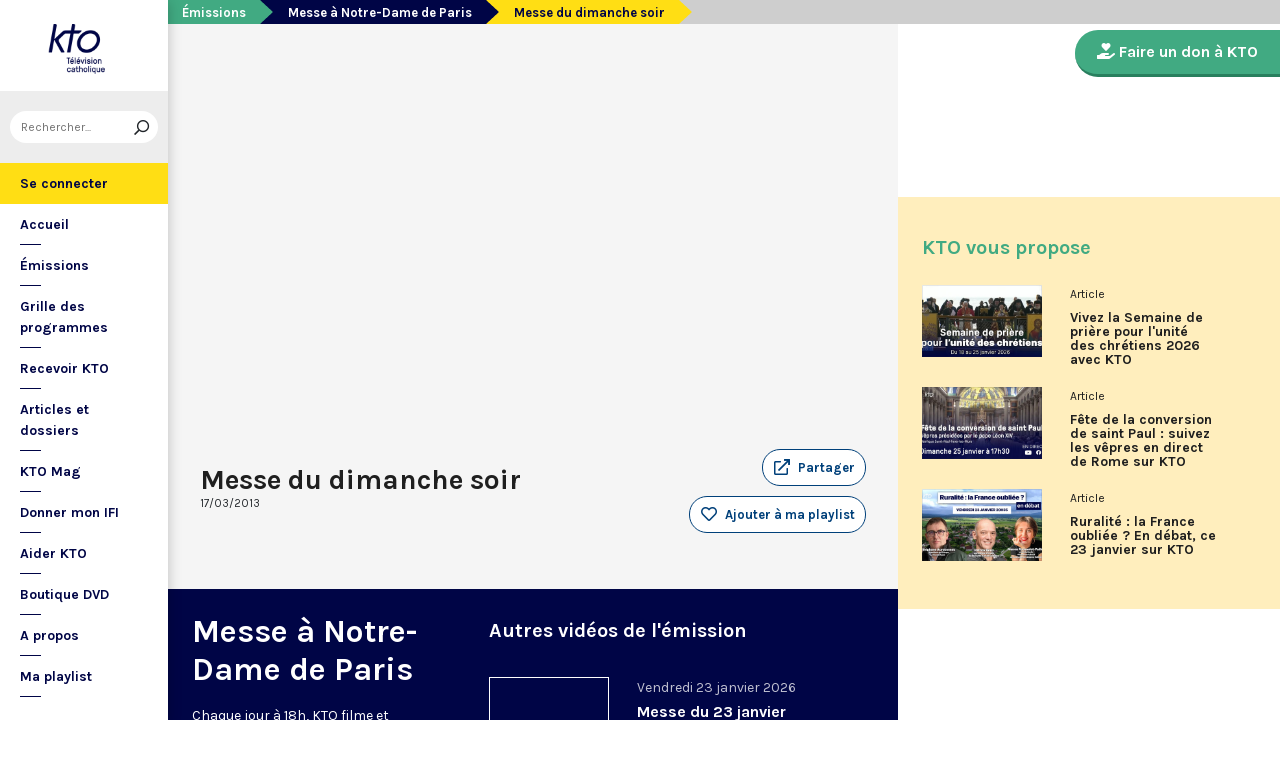

--- FILE ---
content_type: text/html; charset=utf-8
request_url: https://www.ktotv.com/video/00073778/messe-du-dimanche-soir-48
body_size: 4646
content:
<!DOCTYPE HTML>
<html lang="fr-FR">
    <head>
        <meta charset="UTF-8" />
        <meta name="viewport" content="width=device-width, initial-scale=1, shrink-to-fit=no" />
        <meta name="description" content="Messe du dimanche soir" />
        <meta name="keywords" content="KTO, télévision catholique, Messe du dimanche soir,  " />
        <meta property="og:site_name" content="KTO TV" />
        <meta property="og:description" content="Messe du dimanche soir" />
        <meta property="og:locale" content="fr_FR" />
        <meta property="og:type" content="video.other" />
        <meta property="og:url" content="https://www.ktotv.com/video/00073778/messe-du-dimanche-soir-48" />
        <meta property="og:title" content="Messe du dimanche soir — KTOTV" />
        <meta property="og:image" content="https://img.youtube.com/vi/J3zTPqvpjDM/hqdefault.jpg" />
                                <meta property="og:video:release_date" content="2013-03-17" />                        <title>Messe du dimanche soir — KTOTV</title>
        <link rel="shortcut icon" type="image/x-icon" href="/favicon.png" />
        <link rel="icon" sizes="16x16 32x32 64x64" href="/favicon.png" />
        <link rel="apple-touch-icon" href="/img/logo_fond_blanc-v2.png" />
        <link rel="canonical" href="https://www.ktotv.com/video/00073778/messe-du-dimanche-soir-48" />
        <link rel="alternate" title="KTOTV RSS" href="https://www.ktotv.com/rss" type="application/rss+xml" />
        <link rel="preconnect" href="https://fonts.googleapis.com">
        <link rel="preconnect" href="https://fonts.gstatic.com" crossorigin>
        <link href="https://fonts.googleapis.com/css2?family=Karla:ital,wght@0,400;0,700;1,400;1,700&display=swap" rel="stylesheet">
        <!-- Google Tag Manager -->
        <script>(function(w,d,s,l,i){w[l]=w[l]||[];w[l].push({'gtm.start':
                    new Date().getTime(),event:'gtm.js'});var f=d.getElementsByTagName(s)[0],
                j=d.createElement(s),dl=l!='dataLayer'?'&l='+l:'';j.async=true;j.src=
                'https://www.googletagmanager.com/gtm.js?id='+i+dl;f.parentNode.insertBefore(j,f);
            })(window,document,'script','dataLayer','GTM-WV9PW3B');</script>
        <!-- End Google Tag Manager -->
        <script src="https://donner.ktotv.com/libs.iraiser.eu/libs/payment/frame/1.5/IRaiserFrame.js"></script>
        <link rel="stylesheet" href="/build/common.342d7a41.css">
        <link rel="stylesheet" href="/build/front.bfa45e5d.css">
            </head>
    <body id="front_video_show" class="">
    <!-- Google Tag Manager (noscript) -->
    <noscript><iframe src="https://www.googletagmanager.com/ns.html?id=GTM-WV9PW3B"
                      height="0" width="0" style="display:none;visibility:hidden"></iframe></noscript>
    <!-- End Google Tag Manager (noscript) -->
                    <div class="app-aside">
                <div class="menu-container">
                    <span id="reduce">
                        <span class="element-not-reduced">
                            Réduire le menu&nbsp;<i class="far fa-angle-double-left"></i>
                        </span>
                        <div class="element-reduced">
                            <i class="far fa-bars"></i>
                        </div>
                    </span>
                    <a href="/" title="Accéder à la page d'accueil" class="d-block text-center">
                        <img alt="Logo de KTO" src="/img/logo-ktotv.png" id="logo" width="168" height="153" />
                        <img alt="Logo de KTO" src="/img/logo-kto-mobile-v2.png" id="logo-mobile" width="75" height="47" />
                    </a>
                                            <div class="container-search">
                            <div class="element-not-reduced"><div id="vue_search_preview_app"></div></div>
                            <div class="element-reduced"><i class="fas fa-search togglReduce"></i></div>
                        </div>
                                        

<ul id="menu"><li id="account" class="keep"><a href="javascript:;" class="login-action"><span class="element-not-reduced" id="login-label">Se connecter</span><div class="element-reduced"><i class="fas fa-user"></i></div><span id="notifications"></span></a></li><li class="keep"><a href="/" title="Accéder à la page d'accueil"><span class="element-not-reduced">Accueil</span><div class="element-reduced"><i class="fas fa-home"></i></div></a></li><li><a href="/emissions" title="Émissions" class="">
            Émissions
        </a><ul class="children"><li><a href="/emissions#priere" title="Prière" class="">
            Prière
        </a></li><li><a href="/emissions#eclairages" title="Eclairages" class="">
            Eclairages
        </a></li><li><a href="/emissions#visages-eglise" title="Visages de l&#039;Église" class="">
            Visages de l&#039;Église
        </a></li></ul></li><li><a href="/guide/" title="Grille des programmes" class="">
            Grille des programmes
        </a></li><li><a href="/page/recevoir-kto" title="Recevoir KTO" class="">
            Recevoir KTO
        </a></li><li><a href="/articles" title="Articles et dossiers" class="">
            Articles et dossiers
        </a></li><li><a href="/page/ktomag" title="KTO Mag" class="">
            KTO Mag
        </a></li><li><a href="/page/aider-kto-ifi" title="Donner mon IFI" class="">
            Donner mon IFI
        </a></li><li><a href="#" title="Aider KTO" class="">
            Aider KTO
        </a><ul class="children"><li><a href="/page/aider-kto" title="Faire un don à KTO" class="">
            Faire un don à KTO
        </a></li><li><a href="/donner-depuis-l-afrique" title="Faire un don depuis la Côte d&#039;Ivoire" class="">
            Faire un don depuis la Côte d&#039;Ivoire
        </a></li><li><a href="/page/legs-et-donations" title="Legs, donations et Assurances vie" class="">
            Legs, donations et Assurances vie
        </a></li><li><a href="/page/devenir-ambassadeur" title="Devenir Ambassadeur" class="">
            Devenir Ambassadeur
        </a></li><li><a href="/page/fondation-kto" title="Fondation KTO" class="">
            Fondation KTO
        </a></li></ul></li><li><a href="/page/dvd" title="Boutique DVD" class="">
            Boutique DVD
        </a></li><li><a href="/page/presentation" title="A propos" class="">
            A propos
        </a><ul class="children"><li><a href="/page/contact" title="Contact" class="">
            Contact
        </a></li><li><a href="/page/presentation" title="Présentation de la chaîne" class="">
            Présentation de la chaîne
        </a></li><li><a href="/page/mentions-legales" title="Mentions légales" class="">
            Mentions légales
        </a></li></ul></li><li><a href="javascript:;" class="toggle-playlist" id="toggle-playlist">Ma playlist</a></li></ul>
                </div>
            </div>
            <div class="app-notifications">
                <div class="notification-wrapper" id="vue_notification_panel"></div>
            </div>
            <div class="app-playlist" id="playlist-modal">
                <div id="close-modal">
                    <i class="fal fa-times"></i>
                </div>
                <div class="playlist-wrapper" id="vue_playlist_panel" nb_videos="12" direction="vertical"></div>
            </div>
            <div class="app-content">
                <div class="modal fade" id="loginModal" tabindex="-1" role="dialog" aria-hidden="true">
                    <div class="modal-dialog modal-dialog-centered" role="document">
                        <div class="modal-content">
                            <div class="modal-body">
                                <div class="login-form">
                                    <div id="vue_login_app"></div>
                                </div>
                            </div>
                        </div>
                    </div>
                </div>
                                                                            <nav aria-label="breadcrumb">
                            <ol class="breadcrumb" typeof="BreadcrumbList" vocab="https://schema.org/">
        <li class="breadcrumb-item" property="itemListElement" typeof="ListItem">
            <span property="name">
                <a href="/emissions" property="item" typeof="WebPage">Émissions</a>
            </span>
            <meta property="position" content="0" />
        </li>
        <li class="breadcrumb-item" property="itemListElement" typeof="ListItem">
            <span property="name">
                <a href="/emissions/messe-a-notre-dame-de-paris" property="item" typeof="WebPage">Messe à Notre-Dame de Paris</a>
            </span>
            <meta property="position" content="1" />
        </li>
        <li class="breadcrumb-item active" aria-current="page" property="itemListElement" typeof="ListItem">
            <span property="name" data-nav="no-link">Messe du dimanche soir</span>
            <meta property="position" content="2" />
        </li>
    </ol>
                    </nav>
                                                        <div class="content-container">
        <div class="container-fluid" id="videoContainer">
                        <div id="block-video">
                            <div id="YT-player-container" class="embed-responsive embed-responsive-16by9">
            <div id="YT-player" data-id="J3zTPqvpjDM"></div>
        </div>
        <div id="YT-player-alt" style="display: none">

            <div class="podcast-player-heading">
                <span class="icon"><i class="fal fa-podcast"></i></span>
                <span class="title">Écouter l'émission</span>
                <span class="duration">00:00:00</span>
            </div>
            <div class="podcast-player-thumbnail">
                <div class="podcast-player-thumbnail">
                                                <img src="https://img.youtube.com/vi/J3zTPqvpjDM/hqdefault.jpg" alt="Messe du dimanche soir">
                                    </div>
            </div>

            
            <div class="podcast-player-breadcrumb">
                <span class="emission">Messe à Notre-Dame de Paris</span> > <span class="title">Messe du dimanche soir</span>
            </div>
        </div>
    
                <div class="row">
                    <div class="col-12 col-xl-8">
                        <h1>Messe du dimanche soir</h1>
                        <small class="date">17/03/2013</small>
                                                                    </div>
                    <div class="col-12 col-xl-4">
                        <a class="btn-playlist" data-toggle="collapse" href="#collapseSharing" role="button" aria-expanded="false" aria-controls="collapseSharing"><i class="fal fa-external-link"></i> <span>Partager</span></a>
<div class="collapse" id="collapseSharing">
    <div class="card card-body">
        <a class="share-button facebook-share-button" href="http://www.facebook.com/sharer.php?u=https://www.ktotv.com/video/00073778/messe-du-dimanche-soir-48&amp;title=Messe%20du%20dimanche%20soir" target="_blank"><i class="fab fa-facebook-f"></i> Facebook</a>
        <a class="share-button" href="https://twitter.com/intent/tweet?url=https://www.ktotv.com/video/00073778/messe-du-dimanche-soir-48&amp;text=Messe%20du%20dimanche%20soir" target="_blank"><i class="fab fa-twitter"></i> Tweet</a>
        <a class="share-button mail-share-button" href="mailto:?subject=Messe%20du%20dimanche%20soir&amp;body=https://www.ktotv.com/video/00073778/messe-du-dimanche-soir-48"><i class="fas fa-envelope"></i> Email</a>
        <a class="share-button whatsapp-share-button" href="https://api.whatsapp.com/send?text=https://www.ktotv.com/video/00073778/messe-du-dimanche-soir-48" data-action="share/whatsapp/share"><i class="fab fa-whatsapp" style="font-size: 16px; vertical-align: middle;"></i> Whatsapp</a>
        <a class="share-button telegram-share-button" href="https://t.me/share/url?url=https://www.ktotv.com/video/00073778/messe-du-dimanche-soir-48" target="_blank"><i class="fab fa-telegram-plane"></i> Telegram</a>
    </div>
</div>

                                                    <div class="playlist-button" id="vue_playlist_btn" video_id="9241">
    <app></app>
</div>

                                                                    </div>
                </div>
                <div class="row">
                    <div class="col-12 col-xl-8">
                        <p></p>
                        
                    </div>
                    <div class="col-12 col-xl-4">
                                            </div>
                </div>
            </div>
                            <div id="block-emission">
                    <div class="row">
                        <div class="col-12 col-xl-5">
                            <h2><a href="/emissions/messe-a-notre-dame-de-paris">Messe à Notre-Dame de Paris</a></h2>
                            <p><p>Chaque jour à 18h, KTO filme et retransmet la messe depuis Notre-Dame de Paris rouverte. Les textes des Vêpres et de la messe sont presque toujours ceux qu’indiquent le site <a href="http://www.aelf.org">www.aelf.org</a>.</p></p>
                            <a href="/emissions/messe-a-notre-dame-de-paris" class="btn btn-outline-light btn-rounded btn-normal-border">Visiter la page de l'émission</a>
                        </div>
                        <div class="col-12 col-xl-7">
                            <div class="videos_list_style_two">
                                <h3>Autres vidéos de l'émission</h3>
                                <ul class="list-unstyled">
                                                                            <li class="single clearfix">
                                            <a href="/video/00459211/messe-du-23-janvier-2026-a-notre-dame-de-paris"
                                               class="image"
                                               title="Accéder à la vidéo Messe du 23 janvier 2026 à Notre-Dame de Paris"
                                               style="background-image: url('https://img.youtube.com/vi/sF-i5IF6ZNQ/hqdefault.jpg');">
                                                                                                    <span class="duration">45:00</span>
                                                                                            </a>
                                            <div class="content-right">
                                                <div class="date">Vendredi 23 janvier 2026</div>
                                                <h5 class="mt-0"><a href="/video/00459211/messe-du-23-janvier-2026-a-notre-dame-de-paris">Messe du 23 janvier 2026 à Notre-Dame de Paris</a></h5>
                                            </div>
                                        </li>
                                                                            <li class="single clearfix">
                                            <a href="/video/00459210/messe-du-22-janvier-2026-a-notre-dame-de-paris"
                                               class="image"
                                               title="Accéder à la vidéo Messe du 22 janvier 2026 à Notre-Dame de Paris"
                                               style="background-image: url('https://img.youtube.com/vi/Wr-MDZO6JCU/hqdefault.jpg');">
                                                                                                    <span class="duration">45:00</span>
                                                                                            </a>
                                            <div class="content-right">
                                                <div class="date">Jeudi 22 janvier 2026</div>
                                                <h5 class="mt-0"><a href="/video/00459210/messe-du-22-janvier-2026-a-notre-dame-de-paris">Messe du 22 janvier 2026 à Notre-Dame de Paris</a></h5>
                                            </div>
                                        </li>
                                                                            <li class="single clearfix">
                                            <a href="/video/00459209/messe-du-21-janvier-2026-a-notre-dame-de-paris"
                                               class="image"
                                               title="Accéder à la vidéo Messe du 21 janvier 2026 à Notre-Dame de Paris"
                                               style="background-image: url('https://img.youtube.com/vi/lvJEtNp6Vdk/hqdefault.jpg');">
                                                                                                    <span class="duration">45:00</span>
                                                                                            </a>
                                            <div class="content-right">
                                                <div class="date">Mercredi 21 janvier 2026</div>
                                                <h5 class="mt-0"><a href="/video/00459209/messe-du-21-janvier-2026-a-notre-dame-de-paris">Messe du 21 janvier 2026 à Notre-Dame de Paris</a></h5>
                                            </div>
                                        </li>
                                                                            <li class="single clearfix">
                                            <a href="/video/00459208/messe-du-20-janvier-2026-a-notre-dame-de-paris"
                                               class="image"
                                               title="Accéder à la vidéo Messe du 20 janvier 2026 à Notre-Dame de Paris"
                                               style="background-image: url('https://img.youtube.com/vi/QtyMY9FPuiU/hqdefault.jpg');">
                                                                                                    <span class="duration">45:00</span>
                                                                                            </a>
                                            <div class="content-right">
                                                <div class="date">Mardi 20 janvier 2026</div>
                                                <h5 class="mt-0"><a href="/video/00459208/messe-du-20-janvier-2026-a-notre-dame-de-paris">Messe du 20 janvier 2026 à Notre-Dame de Paris</a></h5>
                                            </div>
                                        </li>
                                                                    </ul>
                            </div>
                        </div>
                    </div>
                </div>
                    </div>
        <div id="sidebar" class="sidebar-donation">
            <div class="sidebar-container">
                    
            <div class="donation-container">
                        <a class="donation-button"
               href="https://donner.ktotv.com/b?cid=296#iraiser_popin"
                              title="Faire un don à KTO">
                <span><i class="fas fa-hand-holding-heart"></i> Faire un don à KTO</span>
            </a>
        </div>
    
                <div class="suggestions-wrapper" id="vue_suggestions_app" video_id="9241">
    <app></app>
</div>

                <div id="vue_watched_video_app" video_id="9241" timeout="15000" available="1"></div>
            </div>
        </div>
    </div>
                            </div>
                <footer id="footer" class="footer">
            <div class="container">
                                    © KTO 2026
                    — <a href="/page/contact">Contact</a>
                    — <a href="/page/mentions-legales">Mentions légales</a>
                            </div>
        </footer>
        <script src="/build/runtime.9ba644cb.js"></script><script src="/build/front.a5be3e50.js"></script>
        
                        <script type="text/javascript">
            (function(e,t,a){var n=t.createElement("script"),m=t.getElementsByTagName("script")[0];n.async=!0,n.src=a+"?t="+Math.round((new Date).getTime()/72e5),m.parentNode.insertBefore(n,m),e.ema_critere="",e.w_emasend=function(){void 0!==e.emasend&&void 0!==e.ema_id_site?e.emasend():setTimeout(e.w_emasend,200)},setTimeout(e.w_emasend,10)})(window,document,"https://atout.email-match.com/emafunc.js");
            window.ema_id_site = 1507;
            window.ema_critere = '&crt_page=';
        </script>
                    <script type="application/ld+json">
{
  "@context": "http://schema.org",
  "@type": "Organization",
  "name": "KTO",
  "url": "https://www.ktotv.com",
  "logo": {
    "@type": "ImageObject",
    "url": "https://www.ktotv.com/img/logo-ktotv.png"
  },
  "sameAs": [
    "https://www.youtube.com/user/KTOTV",
    "https://fr.linkedin.com/company/ktotelevision",
    "https://twitter.com/KTOTV",
    "https://www.facebook.com/kto.television/",
    "https://www.instagram.com/ktotelevision/"
  ],
  "address": {
    "@type": "PostalAddress",
    "streetAddress": "13 Rue du 19 Mars 1962",
    "addressLocality": "Malakoff",
    "addressRegion": "FR",
    "postalCode": "92240",
    "addressCountry": "FR"
  }
}

        </script>
    <script type="application/ld+json">{"@context":"http://schema.org","@type":"VideoObject","name":"Messe du dimanche soir","description":"Messe du dimanche soir","thumbnailUrl":"https://img.youtube.com/vi/J3zTPqvpjDM/hqdefault.jpg","uploadDate":"2013-03-17 18:30:05","duration":"","embedUrl":"https://www.youtube.com/embed/J3zTPqvpjDM"}</script>    </body>
</html>
